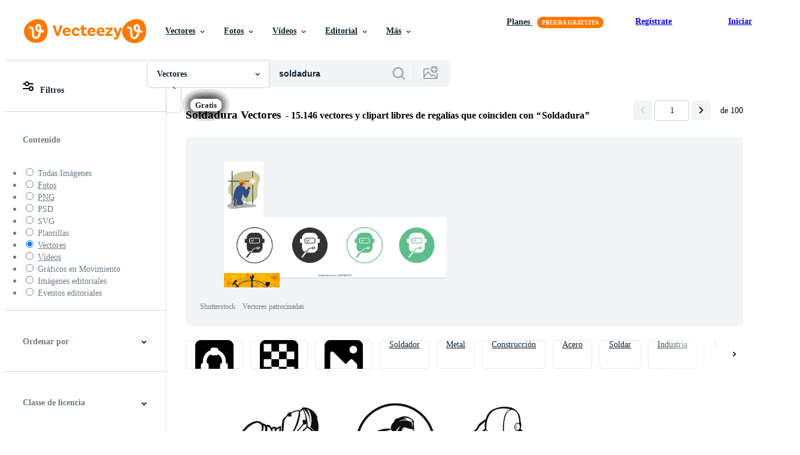

--- FILE ---
content_type: text/plain;charset=UTF-8
request_url: https://c.pub.network/v2/c
body_size: -112
content:
8259ed85-68b9-41d4-ac66-c59bf2120ff2

--- FILE ---
content_type: text/javascript
request_url: https://static.vecteezy.com/vite/assets/init-local-time-DmV0kp2D-1.js
body_size: 3210
content:
import{c as T,g as M}from"./_commonjsHelpers-BosuxZz1-1.js";var b={exports:{}};(function(y){(function(){var v=this;(function(){(function(){var o=[].slice;this.LocalTime={config:{},run:function(){return this.getController().processElements()},process:function(){var i,n,t,r;for(n=1<=arguments.length?o.call(arguments,0):[],t=0,r=n.length;t<r;t++)i=n[t],this.getController().processElement(i);return n.length},getController:function(){return this.controller!=null?this.controller:this.controller=new c.Controller}}}).call(this)}).call(v);var c=v.LocalTime;(function(){(function(){c.config.i18n={en:{date:{dayNames:["Sunday","Monday","Tuesday","Wednesday","Thursday","Friday","Saturday"],abbrDayNames:["Sun","Mon","Tue","Wed","Thu","Fri","Sat"],monthNames:["January","February","March","April","May","June","July","August","September","October","November","December"],abbrMonthNames:["Jan","Feb","Mar","Apr","May","Jun","Jul","Aug","Sep","Oct","Nov","Dec"],yesterday:"yesterday",today:"today",tomorrow:"tomorrow",on:"on {date}",formats:{default:"%b %e, %Y",thisYear:"%b %e"}},time:{am:"am",pm:"pm",singular:"a {time}",singularAn:"an {time}",elapsed:"{time} ago",second:"second",seconds:"seconds",minute:"minute",minutes:"minutes",hour:"hour",hours:"hours",formats:{default:"%l:%M%P"}},datetime:{at:"{date} at {time}",formats:{default:"%B %e, %Y at %l:%M%P %Z"}}}}}).call(this),(function(){c.config.locale="en",c.config.defaultLocale="en"}).call(this),(function(){c.config.timerInterval=6e4}).call(this),(function(){var o,i,n;n=!isNaN(Date.parse("2011-01-01T12:00:00-05:00")),c.parseDate=function(t){return t=t.toString(),n||(t=i(t)),new Date(Date.parse(t))},o=/^(\d{4})-(\d{2})-(\d{2})T(\d{2}):(\d{2}):(\d{2})(Z|[-+]?[\d:]+)$/,i=function(t){var r,e,a,l,u,s,d,h,f;if(a=t.match(o))return a[0],h=a[1],u=a[2],r=a[3],e=a[4],l=a[5],d=a[6],f=a[7],f!=="Z"&&(s=f.replace(":","")),h+"/"+u+"/"+r+" "+e+":"+l+":"+d+" GMT"+[s]}}).call(this),(function(){c.elementMatchesSelector=function(){var o,i,n,t,r,e;return o=document.documentElement,i=(n=(t=(r=(e=o.matches)!=null?e:o.matchesSelector)!=null?r:o.webkitMatchesSelector)!=null?t:o.mozMatchesSelector)!=null?n:o.msMatchesSelector,function(a,l){if((a!=null?a.nodeType:void 0)===Node.ELEMENT_NODE)return i.call(a,l)}}()}).call(this),(function(){var o,i,n;o=c.config,n=o.i18n,c.getI18nValue=function(t,r){var e,a;return t==null&&(t=""),e=(r??{locale:o.locale}).locale,a=i(n[e],t),a??(e!==o.defaultLocale?c.getI18nValue(t,{locale:o.defaultLocale}):void 0)},c.translate=function(t,r,e){var a,l,u;r==null&&(r={}),u=c.getI18nValue(t,e);for(a in r)l=r[a],u=u.replace("{"+a+"}",l);return u},i=function(t,r){var e,a,l,u,s;for(s=t,u=r.split("."),e=0,l=u.length;e<l;e++){if(a=u[e],s[a]==null)return null;s=s[a]}return s}}).call(this),(function(){var o,i,n,t,r;o=c.getI18nValue,r=c.translate,c.strftime=t=function(e,a){var l,u,s,d,h,f,g;return u=e.getDay(),l=e.getDate(),h=e.getMonth(),g=e.getFullYear(),s=e.getHours(),d=e.getMinutes(),f=e.getSeconds(),a.replace(/%(-?)([%aAbBcdeHIlmMpPSwyYZ])/g,function(m,p,S){switch(S){case"%":return"%";case"a":return o("date.abbrDayNames")[u];case"A":return o("date.dayNames")[u];case"b":return o("date.abbrMonthNames")[h];case"B":return o("date.monthNames")[h];case"c":return e.toString();case"d":return i(l,p);case"e":return l;case"H":return i(s,p);case"I":return i(t(e,"%l"),p);case"l":return s===0||s===12?12:(s+12)%12;case"m":return i(h+1,p);case"M":return i(d,p);case"p":return r("time."+(s>11?"pm":"am")).toUpperCase();case"P":return r("time."+(s>11?"pm":"am"));case"S":return i(f,p);case"w":return u;case"y":return i(g%100,p);case"Y":return g;case"Z":return n(e)}})},i=function(e,a){switch(a){case"-":return e;default:return("0"+e).slice(-2)}},n=function(e){var a,l,u,s,d;return d=e.toString(),(a=(l=d.match(/\(([\w\s]+)\)$/))!=null?l[1]:void 0)?/\s/.test(a)?a.match(/\b(\w)/g).join(""):a:(a=(u=d.match(/(\w{3,4})\s\d{4}$/))!=null?u[1]:void 0)||(a=(s=d.match(/(UTC[\+\-]\d+)/))!=null?s[1]:void 0)?a:""}}).call(this),(function(){c.CalendarDate=function(){function o(i,n,t){this.date=new Date(Date.UTC(i,n-1)),this.date.setUTCDate(t),this.year=this.date.getUTCFullYear(),this.month=this.date.getUTCMonth()+1,this.day=this.date.getUTCDate(),this.value=this.date.getTime()}return o.fromDate=function(i){return new this(i.getFullYear(),i.getMonth()+1,i.getDate())},o.today=function(){return this.fromDate(new Date)},o.prototype.equals=function(i){return(i!=null?i.value:void 0)===this.value},o.prototype.is=function(i){return this.equals(i)},o.prototype.isToday=function(){return this.is(this.constructor.today())},o.prototype.occursOnSameYearAs=function(i){return this.year===(i!=null?i.year:void 0)},o.prototype.occursThisYear=function(){return this.occursOnSameYearAs(this.constructor.today())},o.prototype.daysSince=function(i){if(i)return(this.date-i.date)/864e5},o.prototype.daysPassed=function(){return this.constructor.today().daysSince(this)},o}()}).call(this),(function(){var o,i,n;i=c.strftime,n=c.translate,o=c.getI18nValue,c.RelativeTime=function(){function t(r){this.date=r,this.calendarDate=c.CalendarDate.fromDate(this.date)}return t.prototype.toString=function(){var r,e;return(e=this.toTimeElapsedString())?n("time.elapsed",{time:e}):(r=this.toWeekdayString())?(e=this.toTimeString(),n("datetime.at",{date:r,time:e})):n("date.on",{date:this.toDateString()})},t.prototype.toTimeOrDateString=function(){return this.calendarDate.isToday()?this.toTimeString():this.toDateString()},t.prototype.toTimeElapsedString=function(){var r,e,a,l,u;return a=new Date().getTime()-this.date.getTime(),l=Math.round(a/1e3),e=Math.round(l/60),r=Math.round(e/60),a<0?null:l<10?(u=n("time.second"),n("time.singular",{time:u})):l<45?l+" "+n("time.seconds"):l<90?(u=n("time.minute"),n("time.singular",{time:u})):e<45?e+" "+n("time.minutes"):e<90?(u=n("time.hour"),n("time.singularAn",{time:u})):r<24?r+" "+n("time.hours"):""},t.prototype.toWeekdayString=function(){switch(this.calendarDate.daysPassed()){case 0:return n("date.today");case 1:return n("date.yesterday");case-1:return n("date.tomorrow");case 2:case 3:case 4:case 5:case 6:return i(this.date,"%A");default:return""}},t.prototype.toDateString=function(){var r;return r=o(this.calendarDate.occursThisYear()?"date.formats.thisYear":"date.formats.default"),i(this.date,r)},t.prototype.toTimeString=function(){return i(this.date,o("time.formats.default"))},t}()}).call(this),(function(){var o,i=function(n,t){return function(){return n.apply(t,arguments)}};o=c.elementMatchesSelector,c.PageObserver=function(){function n(t,r){this.selector=t,this.callback=r,this.processInsertion=i(this.processInsertion,this),this.processMutations=i(this.processMutations,this)}return n.prototype.start=function(){if(!this.started)return this.observeWithMutationObserver()||this.observeWithMutationEvent(),this.started=!0},n.prototype.observeWithMutationObserver=function(){var t;if(typeof MutationObserver<"u"&&MutationObserver!==null)return t=new MutationObserver(this.processMutations),t.observe(document.documentElement,{childList:!0,subtree:!0}),!0},n.prototype.observeWithMutationEvent=function(){return addEventListener("DOMNodeInserted",this.processInsertion,!1),!0},n.prototype.findSignificantElements=function(t){var r;return r=[],(t!=null?t.nodeType:void 0)===Node.ELEMENT_NODE&&(o(t,this.selector)&&r.push(t),r.push.apply(r,t.querySelectorAll(this.selector))),r},n.prototype.processMutations=function(t){var r,e,a,l,u,s,d,h;for(r=[],e=0,l=t.length;e<l;e++)switch(s=t[e],s.type){case"childList":for(h=s.addedNodes,a=0,u=h.length;a<u;a++)d=h[a],r.push.apply(r,this.findSignificantElements(d))}return this.notify(r)},n.prototype.processInsertion=function(t){var r;return r=this.findSignificantElements(t.target),this.notify(r)},n.prototype.notify=function(t){if(t!=null&&t.length)return typeof this.callback=="function"?this.callback(t):void 0},n}()}).call(this),(function(){var o,i,n,t,r=function(e,a){return function(){return e.apply(a,arguments)}};n=c.parseDate,t=c.strftime,i=c.getI18nValue,o=c.config,c.Controller=function(){function e(){this.processElements=r(this.processElements,this),this.pageObserver=new c.PageObserver(a,this.processElements)}var a,l,u;return a="time[data-local]:not([data-localized])",e.prototype.start=function(){if(!this.started)return this.processElements(),this.startTimer(),this.pageObserver.start(),this.started=!0},e.prototype.startTimer=function(){var s;if(s=o.timerInterval)return this.timer!=null?this.timer:this.timer=setInterval(this.processElements,s)},e.prototype.processElements=function(s){var d,h,f;for(s==null&&(s=document.querySelectorAll(a)),h=0,f=s.length;h<f;h++)d=s[h],this.processElement(d);return s.length},e.prototype.processElement=function(s){var d,h,f,g,m,p;if(h=s.getAttribute("datetime"),f=s.getAttribute("data-format"),g=s.getAttribute("data-local"),m=n(h),!isNaN(m))return s.hasAttribute("title")||(p=t(m,i("datetime.formats.default")),s.setAttribute("title",p)),s.textContent=d=function(){switch(g){case"time":return l(s),t(m,f);case"date":return l(s),u(m).toDateString();case"time-ago":return u(m).toString();case"time-or-date":return u(m).toTimeOrDateString();case"weekday":return u(m).toWeekdayString();case"weekday-or-date":return u(m).toWeekdayString()||u(m).toDateString()}}(),s.hasAttribute("aria-label")?void 0:s.setAttribute("aria-label",d)},l=function(s){return s.setAttribute("data-localized","")},u=function(s){return new c.RelativeTime(s)},e}()}).call(this),(function(){var o,i,n,t;t=!1,o=function(){return document.attachEvent?document.readyState==="complete":document.readyState!=="loading"},i=function(r){var e;return(e=typeof requestAnimationFrame=="function"?requestAnimationFrame(r):void 0)!=null?e:setTimeout(r,17)},n=function(){var r;return r=c.getController(),r.start()},c.start=function(){if(!t)return t=!0,typeof MutationObserver<"u"&&MutationObserver!==null||o()?n():i(n)},window.LocalTime===c&&c.start()}).call(this)}).call(this),y.exports&&(y.exports=c)}).call(T)})(b);var D=b.exports;const E=M(D);E.start();


--- FILE ---
content_type: text/plain;charset=UTF-8
request_url: https://c.pub.network/v2/c
body_size: -261
content:
f0935e8b-3c30-4ec9-a87c-32456749685c